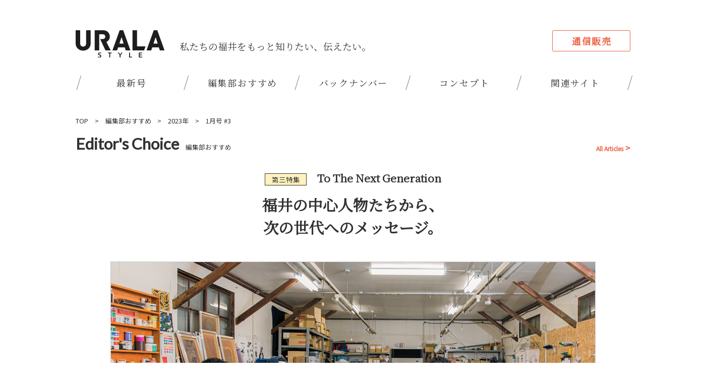

--- FILE ---
content_type: text/html; charset=UTF-8
request_url: https://urala.jp/sp2/editors/detail.php?id=20230103
body_size: 14286
content:
<!DOCTYPE html>
<html lang="ja">
<head>
<meta charset="utf-8" />
<meta http-equiv="X-UA-Compatible" content="IE=edge" />
<meta name="format-detection" content="telephone=no" />
<meta name="viewport" content="width=device-width, initial-scale=1" />
<title>月刊ウララ 2023年1月号 の編集部おすすめ「To The Next Generation」　｜　福井県のエリア情報誌「月刊URALA STYLE」</title>
<meta name="description" content="福井のエリア情報誌「月刊ウララ」の編集部員による、月刊ウララ 2023年1月号のおすすめ「福井の中心人物たちから、次の世代へのメッセージ。」をお伝えします。" />
<meta name="keywords" content="ウララ,URALA,うらら,月刊,福井県,地域情報,福井市,あわら市,坂井市,鯖江市,越前市,勝山市,大野市,敦賀市,小浜市,永平寺町,池田町,越前町,南越前町,美浜町,若狭町.おおい町,高浜町" />
<meta name="author" content="株式会社ウララコミュニケーションズ" />
<meta name="copyright" content="URALA communications Co.,Ltd." />
<script async src="https://www.googletagmanager.com/gtag/js?id=G-5E0VLLCC5C"></script>
<script src="/library_utf/script/gtag.js" type="text/javascript"></script>
<link rel="dns-prefetch" href="//fonts.googleapis.com" />
<link rel="preconnect" href="https://fonts.gstatic.com/" crossorigin />
<link rel="stylesheet" href="/sp2/css/reset.css" />
<link rel="stylesheet" href="/sp2/css/style_pc.css?250414" />
<link rel="stylesheet" href="/sp2/css/style_sp.css?250414" />
<link rel="stylesheet" href="/sp2/css/print.css" />
<script src="/sp2/js/sp_menu.js"></script>
<link rel="canonical" href="https://urala.jp/sp2/editors/detail.php?id=20230103" />
<link rel="icon" href="/sp2/favicon.ico" />
<!-- PWA -->
<link rel="manifest" href="/sp2/lib/manifest.json" />
<script src="/sp2/js/serviceWorkerLoader.js"></script>
<meta name="theme-color" content="#FFF" />
<meta name="apple-mobile-web-app-capable" content="yes" />
<meta name="apple-mobile-web-app-status-bar-style" content="black" />
<meta name="apple-mobile-web-app-title" content="月刊URALA" />
<link rel="apple-touch-icon" href="/sp2/image/icon-48.png" sizes="48x48" />
<link rel="apple-touch-icon" href="/sp2/image/icon-96.png" sizes="96x96" />
<link rel="apple-touch-icon" href="/sp2/image/icon-192.png" sizes="192x192" />
<!-- SNS -->
<meta property="og:site_name" content="月刊ウララ スタイル　-　福井県のエリア情報誌「月刊URALA STYLE」" />
<meta property="og:url" content="https://urala.jp/sp2/editors/detail.php?id=20230103" />
<meta property="og:type" content="article" />
<meta property="og:title" content="月刊ウララ 2023年1月号 の編集部おすすめ「To The Next Generation」　｜　福井県のエリア情報誌「月刊URALA STYLE」" />
<meta property="og:description" content="福井のエリア情報誌「月刊ウララ」の編集部員による、月刊ウララ 2023年1月号のおすすめ「福井の中心人物たちから、次の世代へのメッセージ。」をお伝えします。" />
<meta property="og:image" content="https://urala.jp/sp2/editors/image/2023/1/3_1.jpg" />
<meta property="fb:app_id" content="583248205791252" />
<meta name="twitter:card" content="summary_large_image" />
<meta name="twitter:site" content="@urala" />
<meta name="twitter:title" content="月刊ウララ 2023年1月号 の編集部おすすめ「To The Next Generation」　｜　福井県のエリア情報誌「月刊URALA STYLE」" />
<meta name="twitter:description" content="福井のエリア情報誌「月刊ウララ」の編集部員による、月刊ウララ 2023年1月号のおすすめ「福井の中心人物たちから、次の世代へのメッセージ。」をお伝えします。" />
<meta name="twitter:image" content="https://urala.jp/sp2/editors/image/2023/1/3_1.jpg" />
<!-- JS -->
<link rel="stylesheet" href="/sp2/css/swiper.min.css" />
<script src="/sp2/js/swiper.min.js"></script>
<script src="/sp2/js/swiper_editors.js"></script>
</head>
<body>
	<!-- ヘッダー -->
	<div id="header">
		<h1>
			<a href="https://urala.jp"><img src="/sp2/image/common/logo.svg?221001" alt="URALA STYLE - LIFE CREATE MAGAZINE 月刊ウララ スタイル" class="logo"></a><span class="catchcopy">私たちの福井をもっと知りたい、伝えたい。</span>
		</h1>
		<div id="smartphone_menu" onClick="JavaScript:closeMenu();">
			<a href="/sp2/contact/order.php" class="subscription">通信販売</a>
			<ul class="global_menu">
				<li><a href="/sp2/">最新号</a></li><!--
				--><li><a href="/sp2/editors/">編集部おすすめ</a></li><!--
				--><li><a href="/sp2/backnumber/">バックナンバー</a></li><!--
				--><li><a href="/sp2/concept/">コンセプト</a></li><!--
				--><li><a href="/sp2/link/">関連サイト</a></li>
			</ul>
		</div>
		<a href="" id="smartphone_menu_trigger" onClick="JavaScript:openMenu(); return false;"><span></span><span></span><span></span></a>
	</div>
	<!-- コンテンツ -->
	<div id="contents" class="editors">
		<div class="container">
			<div id="navigation"><a href="/sp2/">TOP</a>&gt;<a href="/sp2/editors/">編集部おすすめ</a>&gt;<a href="/sp2/editors/?y=2023">2023年</a>&gt;<a href="/sp2/editors/detail.php?id=20230103">1月号 #3</a></div>
		</div>
		<div class="container">
			<div class="heading">
				<h2>Editor's Choice<span class="jp">編集部おすすめ</span></h2>
				<a href="./?y=2023#n1" class="link_more">All Articles</a><br>
			</div>
			<div class="detail">
				<span class="category">第三特集</span><!--
				--><span class="copy">To The Next Generation</span>
				<strong class="title">福井の中心人物たちから、<br>次の世代へのメッセージ。</strong><br>
				<div class="picture">
					<img src="./image/2023/1/3_1.jpg" alt="編集部おすすめ 月刊ウララ 2023年1月号" loading="lazy">				</div>
				<div class="text">
					「福井は何もない」「福井では何もできない」という人たちがいるけれども、そんな福井で活躍しながら、福井を楽しんでいる人たちがいます。第三特集「To The Next Generation」では “前” の世代が“今”の世代の人たちを取材。そして彼らの言葉や行動は次の世代へと、これからの福井を担っていく人たちへのヒントになります。
				</div>
				<div class="picture">
					<img src="./image/2023/1/3_2.jpg" alt="編集部おすすめ 月刊ウララ 2023年1月号" loading="lazy">				</div>
				<div class="text">
					現在、福井で中心となって活動している人たちは、みんな福井が大好きです。自分たちがこの街でできることを考え、実行し続けています。楽しむ人の魅力が人をつなぎ、人を呼び込んでいきます。10代の人たちにぜひ読んでほしい人物特集です。
				</div>
				<span class="author">（月刊ウララ編集部・宮田）</span>
			</div>
		</div>
		<div class="container">
			<div class="urala_box clearfix">
				<div class="title">この記事をもっと詳しく、<br>URALA STYLE 1月号をチェック！</div>
				<div class="image"><img src="/sp2/data/2023/1/urala_s.jpg" alt="月刊ウララ STYLE 2023年1月号 表紙"></div>
				<div class="spec">
					月刊ウララ STYLE 2023年1月号<br>
					｜発売日｜2022年12月27日<br>
					｜定　価｜680円 (税込)<br>
					<a href="../backnumber/detail.php?y=2023&n=1" class="link_browse">詳細</a><!--
					--><a href="../contact/order.php?y=2023&n=1" class="link_order">購入</a>
				</div>
				<div class="contents">
					<span class="genre">第一特集</span><br>
					<span class="copy">＋韓国カルチャーも</span><br>
					<strong class="title">韓国ごはんが食べたい！</strong><br>
					<span class="genre">第二特集</span><br>
					<span class="copy">2023年を“お洒落のみ”でお祝いしよう。</span><br>
					<strong class="title">クラフトビールで乾杯♪</strong><br>
				</div>
			</div>
		</div>
		<div class="editors_choice"><div class="container">
			<div class="heading">
				<h3>Editor's Choice<span class="jp">編集部おすすめ</span></h3>
				<a href="/sp2/editors/" class="link_more">View More</a>
			</div>
			<div id="editors_list" class="swiper-container">
				<ul class="swiper-wrapper clearfix">
					<li class="swiper-slide">
						<a href="/sp2/editors/detail.php?id=20230104">
							<img src="/sp2/editors/image/2023/1/4_tmb.jpg" alt="水仙の魅力を伝える発想とデザイン。" loading="lazy">
							<div>
								<span class="category">インタビュー</span><span class="date">2022.12.27</span><br>
								<span class="copy">『ノカテ』中川奈保さん・吉鶴かのこさん</span>
								毎年この時期、越前海岸に咲き誇る日本水仙は福井を代表する風物詩…
							</div>
						</a>
					</li>
					<li class="swiper-slide">
						<a href="/sp2/editors/detail.php?id=20230103">
							<img src="/sp2/editors/image/2023/1/3_tmb.jpg" alt="福井の中心人物たちから、次の世代へのメッセージ。" loading="lazy">
							<div>
								<span class="category">第三特集</span><span class="date">2022.12.27</span><br>
								<span class="copy">To The Next Generation</span>
								「福井は何もない」「福井では何もできない」という人たちがいるけ…
							</div>
						</a>
					</li>
					<li class="swiper-slide">
						<a href="/sp2/editors/detail.php?id=20230102">
							<img src="/sp2/editors/image/2023/1/2_tmb.jpg" alt="“進化”する味わいは感動もの！" loading="lazy">
							<div>
								<span class="category">第二特集</span><span class="date">2022.12.27</span><br>
								<span class="copy">クラフトビールで乾杯！</span>
								ここ数年、右肩上がりで注目度が高まっているクラフトビールをフィ…
							</div>
						</a>
					</li>
					<li class="swiper-slide">
						<a href="/sp2/editors/detail.php?id=20230101">
							<img src="/sp2/editors/image/2023/1/1_tmb.jpg" alt="幅広い世代に大人気！福井で見つけた韓国ごはん！" loading="lazy">
							<div>
								<span class="category">第一特集</span><span class="date">2022.12.27</span><br>
								<span class="copy">韓国ごはんが食べたい！</span>
								ドラマ、音楽、コスメ、ファッション、文学と勢いがとまらない韓国…
							</div>
						</a>
					</li>
				</ul>
			</div>
			<div class="swiper-button-prev"></div>
			<div class="swiper-button-next"></div>
		</div></div>
	</div>
	<!-- フッター -->
	<div id="footer">
		<div id="global_link">
			<h4>関連サイト</h4><!--
			--><a href="https://urala.today" target="hibi" class="x2width"><img src="/sp2/image/banner/hibi.png" alt="福井の旬なニュースを毎日配信！『日々URALA』"></a><!--
			--><a href="https://urala.jp/gourmet/" target="gourmet"><img src="/sp2/image/banner/gourmet.jpg" alt="ウララ掲載の飲食店検索『ふくいグルメLIBRARY』"></a><!--
			--><a href="https://urala.jp/kirei/" target="kirei"><img src="/sp2/image/banner/kirei.png" alt="福井のサロンおススメの美容メニューを紹介『ふくい 美ゴコロSTYLE』"></a><!--
			--><a href="https://lalawork.jp" target="lalawork"><img src="/sp2/image/banner/lalawork.png" alt="スキルを活かす、福井の求人総合サービス『LalaWork』"></a><!--
		--></div>
		<div id="global_sitemap">
			<ul><!--
				--><li><h5>月刊URALA STYLE</h5></li><!--
				--><li><a href="/sp2/">最新号紹介</a></li><!--
				--><li><a href="/sp2/backnumber/">バックナンバー</a>　<a href="/sp2/search.php">検索</a></li><!--
				--><li><a href="/sp2/contact/order.php">通信販売</a><!--
				--><li><a href="/sp2/contact/model.php">モデル募集</a></li><!--
				--><li><a href="https://urala-benefit.jp" target="benefit">特典クーポン</a></li><!--
			--></ul>
			<ul><!--
				--><li><h5>関連サイト</h5></li><!--
				--><li><a style="pointer-events:none;">　</a></li><!--
				--><li><a href="https://urala.today" target="hibi">日々URALA</a></li><!--
				--><li><a href="https://urala.jp/gourmet/" target="gourmet">ふくいグルメLIBRARY</a></li><!--
				--><li><a href="https://www.fukuinoie.com" target="house">ふくいの家</a></li><!--
				--><li><a href="https://beauty.urala.jp" target="kirei">美ゴコロなび</a></li><!--
				--><li><a href="https://lalawork.jp" target="lalawork">福井の求人 LalaWork</a></li><!--
				--><li><a href="https://lalawork.jp/column/fun2025/" target="fun">就活応援 fun!</a></li><!--
				--><li><a href="https://urala.jp/gourmet/special/2507/" target="ekimae">福井駅周辺グルメガイド</a></li><!--
				--><li><a style="pointer-events:none;">　</a></li><!--
			--></ul>
			<ul><!--
				--><li><h5>INFORMATION</h5></li><!--
				--><li><a href="/sp2/info/company.php">発行会社</a></li><!--
				--><li><a href="/sp2/info/terms.php">利用規約</a></li><!--
				--><li><a href="https://urala-design.jp/privacy/" target="urala-design">プライバシーポリシー</a></li><!--
				--><li><a href="/sp2/contact/">お問い合わせ</a></li><!--
				--><li><a href="/sp2/contact/mediasheet.pdf" target="pdf">媒体資料 [PDF]</a></li><!--
			--></ul>
		</div>
		<div id="global_sns">
			<a href="https://twitter.com/URALA" target="twitter"><img src="/sp2/image/common/link_twitter.png" alt="月刊ウララ Twitter"></a><!--
			--><a href="https://www.instagram.com/urala_fukui/" target="instagram"><img src="/sp2/image/common/link_instagram.png" alt="月刊URALA／日々URALA Instagram"></a><!--
			--><a href="https://www.facebook.com/urala.fukui" target="facebook"><img src="/sp2/image/common/link_facebook.png" alt="(株)ウララコミュニケーションズ Facebookページ"></a>
		</div>
		<div id="global_copyright">
			Copyright © 2026 <a href="https://www.urala.co.jp" target="uralacom">URALA communications Co.,Ltd.</a> All rights reserved.<br>
		</div>
	</div>

<script src="/library_utf/script/ga.js"></script>
<script src="/library_utf/script/enrich.js"></script>
</body>
</html>


--- FILE ---
content_type: text/css
request_url: https://urala.jp/sp2/css/style_pc.css?250414
body_size: 43739
content:
@charset "utf-8";
@import url('https://fonts.googleapis.com/css?family=Lato|Noto+Sans+JP|Noto+Serif+JP&display=swap');

/* PC �T�C�g��b ==================================================================================================== */

html{ 
	font-size: 1px;	/* for using REM units */
}
body {
	min-width: 1400px;
	font-family: "Noto Sans JP", sans-serif;
	font-size: 15rem;
	color: #323232;
}
#header {
	width: 1100px;
	padding: 60px 150px 0 150px;
	margin: 0 auto;
	background: #FFF;
	position: relative;
}
#contents {
	width: 100%;
	padding: 0;
	margin: 0 auto;
	background: #FFF;
	position: relative;
}
#footer {
	width: 1100px;
	padding: 50px 150px;
	margin: 0 auto;
	background: #FFF;
	position: relative;
}
.container {
	width: 1100px;
	padding: 0 150px;
	margin: 0 auto;
	position: relative;
}


/* ���ʂ����炢 */

a {
	text-decoration: none;
}
a:hover,
a:active {
	transition: 0.33s;
	opacity: 0.66;
}

b {
	font-weight: bold;
}

div#navigation {
	font-size: 0.85em;
	line-height: 1.5em;
	margin-bottom: 0.6em;
}
div#navigation a {
	color: #323232;
	margin: 0 1em;
}
div#navigation a:first-child {
	margin-left: 0;
}
div#navigation a:hover {
	text-decoration: underline;
}

div#error {
	width: 100%;
	text-align: center;
	padding: 2.5em 0 5.5em 0;
}

div.heading {
	display: block;
	width: 100%;
	margin: 1.4em 0 1.8em 0;
	position: relative;
	clear: both;
}
h2,
h3 {
	font-family: 'Lato', sans-serif;
	font-size: 2.1em;
	font-weight: bold;
	display: inline-block;
}
h2 span.jp,
h3 span.jp {
	font-family: "Noto Sans JP", sans-serif;
	font-size: 0.4em;
	margin-left: 1em;
}
h3 {
	font-size: 2em;
}
a.link_more {
	color: #EB6143;
	font-size: 0.8em;
	font-weight: bold;
	position: absolute;
	right:0;
	bottom:0;
	padding-right: 1.2em;
}
a.link_more::after {
	content: '>';
	font-size: 1.4em;
	line-height: 0.5em;
	position: absolute;
	right: 0;
}
a.telephone {
	pointer-events: none;
}
br.no-pc {
	display: none;
}
br.no-sp {
	display: inline;
}


/* �J���[ */
.orange { color: #EB6143; }
.lightglay { color: #C8C8C8; }
.glay { color: #646464; }
.black { color: #323232; }
.jet { color: #000000; }
/* �t�H���g */
.small { font-size: 0.8em; }
.big { font-size: 1.25em; }
.serif { font-family: 'Noto Serif JP', serif; }
.sans-serif { font-family: "Noto Sans JP", sans-serif; }
.alphabet { font-family: 'Lato', sans-serif; }



/* ���ʃw�b�_�[�E�t�b�^�[ ==================================================================================================== */


/* �w�b�_�[ */

#header {
	font-family: 'Noto Serif JP', serif;
}
#header h1 {
	font-size: 1.25em;
	width: 80%;
	float: left;
}
#header h1 a:hover {
	opacity: 1.0;
}
#header h1 img.logo {
	width: 176px;
	height: auto;
	vertical-align: baseline;
}
#header h1 span.catchcopy {
	position: relative;
	left: 30px;
	bottom: 14px;
}

#header a.subscription {
	color: #EB6143;
	background: #FFF;
	font-size: 1.2em;
	font-weight: bold;
	letter-spacing: 0.1em;
	text-indent: 0.1em;
	padding: 0.6em 2em;
	border: solid 1px #EB6143;
	border-radius: 3px;
	float: right;
}

#header ul.global_menu {
	clear: both;
	padding: 34px 0 50px 0;
	text-align:center;
}
#header ul.global_menu li {
	display: inline-block;
	width: 18%;
	margin: 0 1%;
	position: relative;
}
#header ul.global_menu li::after,
#header ul.global_menu li:first-child::before {
	content: '/';
	font-size: 2em;
	position: absolute;
	top: -0.1em;
	opacity: 0.5;
}
#header ul.global_menu li::after {
	right: -16px;
}
#header ul.global_menu li:first-child::before {
	left: -10px;
}
#header ul.global_menu li a {
	display: inline-block;
	font-size: 1.2em;
	line-height: 30px;
	letter-spacing: 0.1em;
	text-indent: 0.1em;
	color: #323232;
	width: 100%;
	text-align: center;
	white-space: nowrap;
	overflow: hidden;
	/* background: rgba(0,0,0,0.2); */
}

#header #smartphone_menu_trigger {
	display: none;
}


/* �t�b�^�[ */

#footer div#global_link {
	border-top: solid 1px #C8C8C8;
	border-bottom: solid 1px #C8C8C8;
	text-align: center;
	padding: 48px 0;
	margin-top: 10px;
	position: relative;
}
#footer div#global_link h4 {
	display: inline-block;
	font-size: 1.2em;
	background: #FFF;
	padding-right: 1.6em;
	position: absolute;
	top: -10px;
	left: 0;
}
#footer div#global_link a {
	display: inline-block;
	border: solid 1px #C8C8C8;
	margin: 10px 20px;
	margin-left: 0;
}
#footer div#global_link a:nth-child(3n+1),
#footer div#global_link a:last-child {
	margin-right: 0;
}

#footer div#global_sitemap {
	margin: 50px 0;
	float: left;
	width: 90%;
}
#footer div#global_sitemap ul {
	display: inline-block;
	width: 208px;
	margin-left: 18px;
}
#footer div#global_sitemap ul:nth-child(2) {
	width: 416px;
}
#footer div#global_sitemap ul li {
	display: inline-block;
	width: 208px;
}
#footer div#global_sitemap ul li h5 {
	font-family: 'Lato', sans-serif;
	font-weight: bold;
	font-size: 0.9em;
	line-height: 1.8em;
	position: relative;
}
#footer div#global_sitemap ul li h5::before {
	content: '>';
	color: #EB6143;
	font-size: 1.8em;
	position: absolute;
	left: -0.8em;
}
#footer div#global_sitemap ul li a {
	/* display: block; */
	color: #323232;
	font-size: 0.8em;
	line-height: 2.1em;
}
#footer div#global_sitemap ul li a:hover {
	text-decoration: underline;
}

#footer div#global_sns {
	margin: 50px 0;
	text-align: right;
	float: right;
	width: 10%;
}
#footer div#global_sns a {
	display: inline-block;
	margin: 4px 6px;
}
#footer div#global_sns a img {
	height: 20px;
	width: auto;
}

#footer div#global_copyright {
	clear: both;
	margin: 1em 0;
	text-align: right;
	font-size: 0.7em;
}
#footer div#global_copyright a {
	color: #323232;
}
#footer div#global_copyright a:hover {
	text-decoration: underline;
}



/* �g�b�v�y�[�W�A�o�b�N�i���o�[ �ڍ׃y�[�W==================================================================================================== */


/* ���C���C���[�W */

div.top img.main {
	width: 1100px;
	height: 450px;
}


/* Latest Issue �ŐV�� */
/* ���o�b�N�i���o�[�ڍ׃y�[�W�ɂ��e���idiv.top,div_backnumber�͂��Ȃ��j */

div.urala_spec,
div.urala_extra{
	float: left;
	width :330px;
	margin-left: 70px;
	margin-right: 70px;
	padding-bottom: 50px;
	position: relative;
}
div.urala_detail,
div.urala_contents {
	float: right;
	width: 580px;
	margin-right: 50px;
	padding-bottom: 50px;
	position: relative;
}
div.urala_contents {
	clear: both;
}
/* flex */
div.urala_flex {
	display: flex;
	flex-direction: row-reverse;
	clear: both;
}

div.urala_spec {
	font-size: 0.9em;
	line-height: 1.9em;
}
div.urala_spec img {
	width: 330px;
	height: 440px;
	margin-bottom: 1.5em;
}

div.urala_detail {
	font-size: 0.9em;
	line-height: 1.8em;
	text-align: justify;
	text-justify: inter-ideograph;
}
div.urala_detail span.genre {
	display: inline-block;
	font-size: 1.1em;
	padding: 0.25em 0.6em;
	background: #FFF2BE;
	border: solid 1px #323232;
	margin-bottom: 1em;
}
div.urala_detail span.copy {
	font-family: 'Noto Serif JP', serif;
	font-weight: bold;
	font-size: 1.6em;
	line-height: 1.5em;
}
div.urala_detail strong.title {
	font-family: 'Noto Serif JP', serif;
	font-weight: bold;
	font-size: 2.6em;
	line-height: 1.5em;
	display: inline-block;
	margin-bottom: 0.7em;
}
div.urala_detail a.link_browse,
div.urala_detail a.link_order {
	display: block;
	width: 70%;
	line-height: 50px;
	border: solid 2px #EB6143;
	text-align: center;
	font-weight: bold;
	font-size: 1.4em;
	margin: 14px auto 0 auto;
	position: relative;
}
div.urala_detail a.link_browse {
	background: #FFF;
	color: #EB6143;
	letter-spacing: 0.1em;
	text-indent: 0.1em;
	margin-top: 3em;
}
div.urala_detail a.link_order {
	background: #EB6143;
	color: #FFF;
	letter-spacing: 1.2em;
	text-indent: 1.2em;
}
div.urala_detail a.link_browse::before,
div.urala_detail a.link_order::before {
	content: ">";
	font-size: 10px;
	line-height: 10px;
	color: #000;
	display: block;
	width: 10px;
	height: 10px;
	border-radius: 100%;
	background: #000;
	position: absolute;
	right: 18px;
	top: 20px;
	text-indent: 2px;
	letter-spacing: 0;
}
div.urala_detail a.link_browse::before {
	color: #FFF;
	background: #EB6143;
}
div.urala_detail a.link_order::before {
	color: #EB6143;
	background: #FFF;
}

div.urala_contents {
	border-top: solid 1px #C8C8C8;
}
div.urala_contents h5 {
	font-family: 'Lato', sans-serif;
	font-size: 1.1em;
	font-weight: bold;
	background: #FFF;
	position: absolute;
	top: -10px;
	padding-right: 2em;
}
div.urala_contents h5 span.jp {
	font-family: "Noto Sans JP", sans-serif;
	font-size: 0.7em;
	margin-left: 0.7em;
}
div.urala_contents input.acd-check,
div.urala_contents label.acd-label {
	display: none;
}
div.urala_contents dl {
	margin-top: 2em;
}
div.urala_contents dt {
	font-family: "Noto Sans JP", sans-serif;
	font-size: 0.8em;
	line-height: 2.4em;
	float: left;
	width: 44px;
	clear: both;
}
div.urala_contents dd {
	font-family: 'Noto Serif JP', serif;
	font-weight: bold;
	line-height: 1.5em;
	margin-left: 44px;
	margin-bottom: 0.55em;
}
div.urala_contents dd span.l {
	font-weight: bold;
	font-size: 1.3em;
	line-height: 1.5em;
}
div.urala_contents dd span.ll {
	font-weight: bold;
	font-size: 1.8em;
	line-height: 1.45em;
}
div.urala_contents dd span.lll {
	font-weight: bold;
	font-size: 2.3em;
	line-height: 1.4em;
}
div.urala_contents dd span.llll {
	font-weight: bold;
	font-size: 2.8em;
	line-height: 1.35em;
}
div.urala_contents dd span.n {
	font-weight: normal;
	line-height: inherit;
}
div.urala_contents dd strong {
	font-weight: inherit;
	line-height: inherit;
	display: inline-block;
	margin: 0.2em 0;
}

div.urala_extra {
	min-height: 700px;
}
div.urala_extra a {
	display: inline-block;
	margin-bottom: 2.6em;
}
div.urala_extra div.next_issue {
	width: 88%;
	padding: 6%;
	padding-top: 2%;
	border: solid 1px #C8C8C8;
	position: absolute;
	bottom: 0;
	left: 0;
	font-size: 0.8em;
	line-height: 1.5em;
	bottom: 60px;		/* flex */
}
div.urala_extra div.next_issue h5 {
	font-family: 'Lato', sans-serif;
	font-size: 1.4em;
	font-weight: bold;
	background: #FFF;
	position: absolute;
	top: -10px;
	padding-right: 0.8em;
	padding-bottom: 0.6em;
	padding-left: 2%;
	margin-left: -8%;
}
div.urala_extra div.next_issue h5 span.jp {
	font-family: "Noto Sans JP", sans-serif;
	font-size: 0.7em;
	margin-left: 0.7em;
}
div.urala_extra div.next_issue span.genre {
	display: inline-block;
	min-width: 54px;
	padding: 4px 6px;
	font-size: 1em;
	color: #FFF;
	background: #323232;
	text-align: center;
	margin-top: 1.4em;
	margin-bottom: 0.6em;
}
div.urala_extra div.next_issue span.copy {
	font-size: 16px;
	font-weight: bold;
	line-height: 1.5em;
}
div.urala_extra div.next_issue span.title {
	font-size: 26px;
	font-weight: bold;
	line-height: 1.3em;
}
div.urala_extra div.next_issue span.note {
	font-size: 0.8em;
}
/* ���C���摜 �T�u�\�� */
div.urala_extra div.sub_image {
	width: 264px;
	position: absolute;
	bottom: 0;
	left: 0;
	text-align: right;
	bottom: 60px;		/* flex */
}
div.urala_extra div.sub_image a {
	width: 80%;
	margin-bottom: 1em;
	position: relative;
}
div.urala_extra div.sub_image a:last-child {
	margin-bottom: 0;
}
div.urala_extra div.sub_image a img {
	width: 100%;
	opacity: 0.9;
	/* order-radius: 0.5em 0 0 0.5em; */
}
div.urala_extra div.sub_image a:before,
div.urala_extra div.sub_image a:after {
	content: "";
	display: block;
	height: 0;
	position: absolute;
	left: 0;
	top: 0;
	border-bottom: solid 1em #FFFCF3;
	border-left: solid 1em transparent;
	box-shadow: 0.1em 0.1em 0.1em rgba(0,0,0,0.1);
	z-index: 1;
}
div.urala_extra div.sub_image a:before {
	top: -1px;
	left: -1px;
	border-bottom: solid 1.1em #C8C8C8;
	border-left: solid 1.1em #FFF;
	box-shadow: none;
}


/* Editor's Choice �ҏW���������� */
/* ���o�b�N�i���o�[�y�[�W�i�ڍׁE�����ǂ݁E�J�o�[�X�g�[���[�j�ɂ��e�� */

div.editors_choice {
	background: #FFFCF3;
	padding: 60px 0;
	padding-top: 40px;
}
div#editors_list ul {
	width: 1100px;
	margin-top: 10px;
	/* overflow: hidden; *//* for Swiper */
	clear: both;
}
div#editors_list ul li {
	float: left;
	width: 262px;
	margin-right: 17px;
	text-align: justify;
	text-justify: inter-ideograph;
}
div#editors_list ul li:nth-child(4n) {
	/* margin-right: 0; *//* for Swiper */
}
div#editors_list ul li a {
	display: block;
	background: #FFF;
	border: solid 1px #C8C8C8;
	position: relative;
}
div#editors_list ul li img {
	width: 260px;
	height: 180px;
}
div#editors_list ul li div {
	padding: 1em;
	font-size: 0.9em;
	color: #323232;
	line-height: 1.5em;
	display: -webkit-box;
	-webkit-line-clamp: 3.0;
	-webkit-box-orient: vertical;
	overflow: hidden;
}
div#editors_list ul li span.category {
	display: inline-block;
	width: 66px;
	padding: 0.4em 0;
	font-size: 0.8em;
	text-align: center;
	white-space: nowrap;
	overflow: hidden;
	background: #C8C8C8;
	margin-bottom: 0.5em;
	vertical-align: top;
}
div#editors_list ul li span.date {
	font-size: 0.8em;
	margin-left: 1em;
}
div#editors_list ul li span.copy {
	position: absolute;
	top: 140px;
	left: 0;
	width: 100%;
	text-align: center;
	line-height: 1.5em;
	font-weight: bold;
	font-size: 1.2em;
	text-shadow: 0 0 0.2em #FFF, 0 0 1em #FFF;
	color: #000;
	opacity: 0;
}
div#editors_list ul li:hover span.copy {
	top: 80px;
	opacity: 1;
	transition: 0.3s;
}


/* ���m�点 */

div.top div.news {
	float: left;
	width: 610px;
	/* max-height: 410px; overflow: auto; */
	margin: 60px 0;
	border-top: solid 1px #C8C8C8;
	border-bottom: solid 1px #C8C8C8;
	padding: 40px 0 40px 50px;
	position: relative;
}
div.top div.news h4 {
	display: inline-block;
	font-size: 1.2em;
	background: #FFF;
	padding-right: 1.6em;
	position: absolute;
	top: -10px;
	left: 0;
	z-index: 10;
}
div.top div.news a.link_more {
	top: -0.5em;
	background: #FFF;
	padding-left: 1em;
	height: 1em;
}
div.top div.news a.link_more:hover {
	opacity: 1;
}
div.top div.news ul {
	max-height: 25em;
	/* max-height: 35em; */
	overflow: auto;
}
div.top div.news ul li {
	border-bottom: dashed 1px #C8C8C8;
	padding-left: 3em;
	padding-bottom: 16px;
	margin-bottom: 16px;
	font-size: 0.8em;
	line-height: 1.5em;
	text-align: justify;
	text-justify: inter-ideograph;
	position: relative;
}
div.top div.news ul li:last-child {
	border-bottom: none;
	padding-bottom: 0;
	margin-bottom: 0;
}
div.top div.news ul li::before {
	content: "";
	display: block;
	width: 10px;
	height: 10px;
	border-radius: 100%;
	background: #323232;
	position: absolute;
	top: 0.7em;
	left: 0.2em;
}
div.top div.news ul li strong.title {
	font-weight: bold;
	font-size: 1.5em;
	line-height: 1.5em;
	margin-bottom: 0.2em;
	display: inline-block;
}
div.top div.news ul li span.date {
	font-size: 0.9em;
	display: inline-block;
	margin-left: 1em;
	margin-bottom: 1.5em;
}

div.top div.sns {
	float: right;
	width: 400px;
	margin: 60px 0;
	text-align: right;
}
div.top div.sns div.twitter {
	border: solid 1px #DDD;
	border-radius: 6px;
	box-sizing: border-box;
	padding: 3px;
	padding-top: 1px;
}
div.top div.sns > a {
	display: inline-block;
	margin-top: 1.2em;
	margin-left: 0.8em;
	color: #323232;
	border: solid 1px #DDD;
	border-radius: 6px;
	box-sizing: border-box;
	font-size: 0.8em;
	padding: 0.4em 0;
	text-align: center;
	width: 48%;
	margin-right: 4%;
	margin-left: 0;
	color: #3B579D;	/* Facebook (old) */
	color: #1877F2;	/* Facebook */
	transition: 0;
}
div.top div.sns > a:last-child {
	margin-right: 0;
	color: #CF2E92;	/* Instagram */
}
div.top div.sns > a img {
	height: 20px;
	width: auto;
	margin-right:0.5em;
}
div.top div.sns > a:hover {
	background: rgba(24,119,242,0.1);
	opacity: 1;
}
div.top div.sns > a:last-child:hover {
	background: rgba(207,46,146,0.1);
	opacity: 1;
}



/* Back Number �ߋ��̍� */

div.top div.back_number {
	background: #F5F5F5;
	padding: 60px 0;
	padding-top: 40px;
}
div.top div.back_number ul {
	width: 100%;
	margin-top: 20px;
	overflow: hidden;
	clear: both;
}
div.top div.back_number ul li {
	float: left;
	width: 188px;
	margin-right: 40px;
}
div.top div.back_number ul li:last-child {
	margin-right: 0;
}
div.top div.back_number ul li a {
	display: block;
}
div.top div.back_number ul li a div {
	color: #323232;
	font-size: 0.9em;
	line-height: 1.8em;
}
div.top div.back_number ul li img {
	width: 188px;
	heigh: 251px;
}
div.top div.back_number ul li span.title {
	font-size: 1.25em;
	font-weight: bold;
	line-height: 1.6em;
	display: inline-block;
	margin: 2em 0 0.8em 0;
	position: relative;
}
div.top div.back_number ul li span.title::before {
	content: ">";
	display: block;
	width: 12px;
	height: 12px;
	border-radius: 100%;
	background: #EB6143;
	color: #FFF;
	font-size: 11px;
	line-height: 12px;
	text-align: center;
	text-indent: 2px;
	position: absolute;
	top: -2em;
	left: 88px;
}
div.top div.back_number ul li span.info {
	font-size: 0.9em;
	line-height: 1.8em;
	display: inline-block;
	margin-top: 1em;
}


/* PC�Ń��C�A�E�g�`�F�b�N �������� */
/*
body {
	background: url('../image/sample/top.png') top center no-repeat;
}
#header, #contents, #footer {
	opacity: 0.6;
}
#contents {
	height:3764px; background:#888;
}
*/
/* border:solid 1px #000; box-sizing:border-box; */
/* PC�Ń��C�A�E�g�`�F�b�N �����܂� */



/* �o�b�N�i���o�[ �ꗗ�y�[�W ==================================================================================================== */

div.backnumber div.index,
div.editors div.index,
div.news div.index {
/*
	padding: 60px 0;
	padding-top: 40px;
*/
}
div.backnumber div.index div.year,
div.editors div.index div.year,
div.news div.index div.year {
	margin-bottom: 2.5em;
	position: relative;
}
div.backnumber div.index div.year span,
div.editors div.index div.year span,
div.news div.index div.year span {
	color: #323232;
	font-family: 'Lato', sans-serif;
	font-size: 2.5em;
	font-weight: bold;
	display: inline-block;
	padding-right: 0.8em;
	background: #FFF;
	position: relative;
	z-index: 2;
}
div.backnumber div.index div.year::before,
div.editors div.index div.year::before,
div.news div.index div.year::before {
	content: "";
	display: block;
	width:100%;
	border-bottom: solid 1px #C6C6C6;
	position: absolute;
	bottom: 1px;
	left: 0;
	z-index: 1;
}
div.backnumber div.index ul {
	width: 100%;
	display: flex;
	flex-wrap: wrap;
}
div.backnumber div.index ul li {
	vertical-align: top;
	width: 188px;
	margin-right: 40px;
	margin-bottom: 4em;
}
div.backnumber div.index ul li:nth-child(5n) {
	margin-right: 0;
}
div.backnumber div.index ul li a {
	display: block;
}
div.backnumber div.index ul li a div {
	color: #323232;
	font-size: 0.9em;
	line-height: 1.8em;
}
div.backnumber div.index ul li img {
	width: 188px;
	height: 251px;
	margin-top: -1em;	/* li��a�̊Ԃ̌����s���̏�]�������� */
}
div.backnumber div.index ul li strong.title {
	font-family: 'Noto Serif JP', serif;
	font-size: 1.25em;
	font-weight: bold;
	line-height: 1.6em;
	display: inline-block;
	margin: 2em 0 0.8em 0;
	position: relative;
}
div.backnumber div.index ul li span.title::before {
	content: ">";
	display: block;
	width: 12px;
	height: 12px;
	border-radius: 100%;
	background: #EB6143;
	color: #FFF;
	font-size: 11px;
	line-height: 12px;
	text-align: center;
	text-indent: 2px;
	position: absolute;
	top: -2em;
	left: 88px;
}
div.backnumber div.index ul li span.info {
	font-size: 0.9em;
	line-height: 1.8em;
	display: inline-block;
	margin-top: 1em;
}
div.backnumber div.index ul li.blank {
	padding-bottom: 251px;
}
div.backnumber div.index ul li.next {
	/* margin-right: 40px; */ 	/* 5�Ԗڎ��J���邽�� */
}
div.backnumber div.index ul li.next a,
div.backnumber div.index ul li.search a,
div.backnumber div.index ul li.prev a {
	display: block;
	color: #323232;
	font-family: 'Lato', sans-serif;
	font-size: 1.8em;
	font-weight: bold;
	text-align: center;
	width: 188px;
	line-height: 188px;
	padding-bottom: 63px;
	margin-bottom: 8em;
	margin-bottom: 1em;
	background-image: linear-gradient( -45deg, #FFF 24%, #C8C8C8 24%, #C8C8C8 26%, #FFF 26%, #FFF 74%, #C8C8C8 74%, #C8C8C8 76%, #FFF 76% );
	background-size: 10px 10px;
	position: relative;
}
div.backnumber div.index ul li.search a {
	font-size: 2.4em;
	line-height: 235px;
	padding-bottom: 16px;
}
div.backnumber div.index ul li.search {
}
div.backnumber div.index ul li.next a::before,
div.backnumber div.index ul li.prev a::before {
	content: "";
	display: block;
	width: 40%;
	border-bottom: solid 1px #646464;
	position: absolute;
	top: 60%;
	left: 30%;
}
div.backnumber div.index ul li.next a::after,
div.backnumber div.index ul li.prev a::after {
	content: "";
	display: block;
	width: 15%;
	border-bottom: solid 1px #646464;
	position: absolute;
	top: 56%;
}
div.backnumber div.index ul li.next a::after {
	-webkit-transform: rotate(-45deg);
	transform: rotate(-45deg);
	left: 28%;
}
div.backnumber div.index ul li.prev a::after {
	-webkit-transform: rotate(45deg);
	transform: rotate(45deg);
	left: 58%;
}



/* �o�b�N�i���o�[ �����ǂ݃y�[�W ==================================================================================================== */

div.backnumber div.browse {
	padding: 0;
}
div.backnumber div.browse div.picture_h,
div.backnumber div.browse div.picture_v {
	width: 962px;
	margin: 0 auto;
	text-align: center;
	margin-bottom: 2.5em;
}
div.backnumber div.browse div.picture_h a,
div.backnumber div.browse div.picture_v a {
	pointer-events: none;
}
div.backnumber div.browse div.picture_h img {
	width: 100%;
	height: auto;
	max-width: 960px;
	border: solid 1px #C8C8C8;
	/* box-sizing: border-box; *//* ,max962px */
}
div.backnumber div.browse div.picture_v img {
	width: auto;
	height: 100%;
	max-height: 960px;
	border: solid 1px #C8C8C8;
	/* box-sizing: border-box; *//* max962px */
}
div.backnumber div.browse div.text {
	width: 720px;
	margin: 0 auto;
	line-height: 2em;
	margin-top: 3.5em;
	margin-bottom: 5.5em;
	text-align: justify;
	text-justify: inter-ideograph;
}
div.backnumber div.browse div.text strong {
	display: block;
	font-family: 'Noto Serif JP', serif;
	font-weight: bold;
	font-size: 1.5em;
	line-height: 1.5em;
	margin-bottom: 1em;
}

/* �����E�����i���j */
/* �������ǂ݁E�J�o�[�X�g�[���[�E�G�f�B�^�[�Y�y�[�W�ɂ��e�� */
div.urala_box {
	line-height: 1.5em;
	border: solid 1px #C8C8C8;
	padding: 2.5em;
	margin-bottom: 4.5em;
}
div.urala_box div.title {
	float: right;
	width: 75%;
	font-size: 1.4em;
	font-weight: bold;
	line-height: 1.5em;
	margin-bottom: 1em;
	clear: right;
}
div.urala_box div.title br {
	display: none;
}
div.urala_box div.image {
	float: left;
	width: 25%;
}
div.urala_box div.spec {
	float: left;
	width: 30%;
	font-size: 0.9em;
	line-height: 1.9em;
}
div.urala_box div.spec a.link_browse,
div.urala_box div.spec a.link_order {
	display: block;
	width: 80%;
	line-height: 32px;
	border: solid 2px #EB6143;
	text-align: center;
	font-weight: bold;
	font-size: 1em;
	margin: 0.8em auto 0 0;
	letter-spacing: 1.2em;
	text-indent: 1.2em;
	position: relative;
}
div.urala_box div.spec a.link_browse {
	background: #FFF;
	color: #EB6143;
	margin-top: 1.5em;
}
div.urala_box div.spec a.link_order {
	background: #EB6143;
	color: #FFF;
}
div.urala_box div.spec a.link_browse::before,
div.urala_box div.spec a.link_order::before {
	content: ">";
	font-size: 10px;
	line-height: 10px;
	color: #000;
	display: block;
	width: 10px;
	height: 10px;
	border-radius: 100%;
	background: #000;
	position: absolute;
	right: 18px;
	top: 11px;
	text-indent: 2px;
	letter-spacing: 0;
}
div.urala_box div.spec a.link_browse::before {
	color: #FFF;
	background: #EB6143;
}
div.urala_box div.spec a.link_order::before {
	color: #EB6143;
	background: #FFF;
}
div.urala_box div.contents {
	float: left;
	width: 45%;
	line-height: 1.5em;
	font-family: 'Noto Serif JP', serif;
}
div.urala_box div.contents span.genre {
	display: inline-block;
	min-width: 54px;
	padding: 4px 6px;
	font-family: "Noto Sans JP", sans-serif;
	font-size: 0.8em;
	background: #FFF2BE;
	border: solid 1px #323232;
	text-align: center;
	margin-top: 1.4em;
	margin-bottom: 0.6em;
}
div.urala_box div.contents span.genre:first-child {
	margin-top: 0;
}
div.urala_box div.contents span.copy {
	font-size: 1em;
	font-weight: bold;
	line-height: 1.5em;
}
div.urala_box div.contents strong.title {
	font-size: 1.7em;
	font-weight: bold;
	line-height: 1.3em;
}



/* �o�b�N�i���o�[ �\�����f���ʐ^�W�y�[�W ==================================================================================================== */
/*
div.backnumber div.cover {
	padding-bottom: 5.5em;
	text-align: center;
}
div.backnumber div.cover strong.title {
	display: inline-block;
	font-family: 'Noto Serif JP', serif;
	font-size: 2em;
	font-weight: bold;
	line-height: 1.5em;
}
div.backnumber div.cover span.spot {
	display: block;
	font-family: 'Noto Serif JP', serif;
	font-size: 1.4em;
	font-weight: bold;
	line-height: 1.5em;
	padding: 0.5em 0 1em 0;
}
div.backnumber div.cover div.comment {
	width: 720px;
	margin: 0 auto;
	line-height: 2em;
	margin-bottom: 1.5em;
	text-align: justify;
	text-justify: inter-ideograph;
}
div.backnumber div.cover div.information {
	width: 720px;
	margin: 0 auto;
	line-height: 2em;
	margin-bottom: 4em;
	text-align: justify;
	text-justify: inter-ideograph;
}
div.backnumber div.cover div.picture {
	text-align: center;
}
div.backnumber div.cover div.picture img {
	width: auto;
	height: auto;
	max-width: 720px;
	max-width: 960px;
	max-height: 720px;
	max-height: 960px;
	border: solid 1px #C8C8C8;
		box-sizing: border-box; max962px
	margin-bottom: 3.5em;
}
div.backnumber div.cover div.picture img:last-of-type {
	margin-bottom: 0;
}
*/
div.backnumber div#cover_girl {
	width: 720px;
	margin: 0 auto;
	padding-bottom: 5.5em;
}
div.backnumber div#cover_girl div.picture img {
	width: 100%;
	height: auto;
	margin-bottom: 4em;
}
div.backnumber div#cover_girl div.picture span.comment {
	line-height: 2em;
	text-align: justify;
	text-justify: inter-ideograph;
	display: inline-block;
	margin-bottom: 2em;
}
div.backnumber div#cover_girl div.picture div.spec {
	display: block;
	font-size: 0.8em;
	line-height: 2em;
	padding-bottom: 6em;
}
div.backnumber div#cover_girl div.information {
	display: block;
	font-size: 0.8em;
	line-height: 2em;
	padding: 1.2em 0 6em 0;
	border-top: solid 1px #C8C8C8;
}
div.backnumber div#cover_girl div.information a {
	color: #323232;
}
div.backnumber div#cover_girl div.information a:hover {
	text-decoration: underline;
}
div.backnumber div#cover_girl div.wanted {
	border-top: solid 1px #C8C8C8;
	border-bottom: solid 1px #C8C8C8;
	text-align: center;
	line-height: 1.5em;
	padding: 0.8em 0;
}
div.backnumber div#cover_girl div.wanted strong {
	display: inline-block;
	font-family: 'Noto Serif JP', serif;
	font-size: 2em;
	line-height: 1.5em;
	margin: 0.4em auto;
}
div.backnumber div#cover_girl div.wanted strong br {
	display: none;
}
div.backnumber div#cover_girl div.wanted a.link_wanted {
	display: inline-block;
	color: #323232;
	font-size: 0.9em;
	letter-spacing: 0.1em;
	line-height: 32px;
	font-weight: bold;
	text-align: center;
	width: 36%;
	border: solid 1px #C8C8C8;
	margin: 1.2em auto 1.5em auto;
	background: #EEE;
	position: relative;
}
div.backnumber div#cover_girl div.wanted a.link_wanted::before {
	content: ">";
	font-size: 10px;
	line-height: 10px;
	color: #FFF;
	display: block;
	width: 10px;
	height: 10px;
	border-radius: 100%;
	background: #323232;
	position: absolute;
	right: 18px;
	top: 11px;
	text-indent: 2px;
	letter-spacing: 0;
}



/* �ҏW���������� �ꗗ�y�[�W==================================================================================================== */

div.editors div.index ul {
	width: 100%;
	overflow: hidden;
	clear: both;
}
div.editors div.index ul li {
	float: left;
	width: 262px;
	margin-right: 17px;
	margin-bottom: 37px;
	text-align: justify;
	text-justify: inter-ideograph;
}
div.editors div.index ul li:nth-child(4n) {
	margin-right: 0;
}
div.editors div.index ul li a {
	display: block;
	background: #FFF;
	border: solid 1px #C8C8C8;
	height: 262px;
	overflow: hidden;
	position: relative;
}
div.editors div.index ul li img {
	width: 260px;
	height: 180px;
}
div.editors div.index ul li div {
	padding: 1em;
	font-size: 0.9em;
	color: #323232;
	line-height: 1.5em;
}
div.editors div.index ul li span.category {
	display: inline-block;
	width: 66px;
	padding: 0.4em 0;
	font-size: 0.8em;
	text-align: center;
	white-space: nowrap;
	overflow: hidden;
	background: #C8C8C8;
	margin-bottom: 0.5em;
	vertical-align: top;
}
div.editors div.index ul li span.date {
	font-size: 0.8em;
	margin-left: 1em;
}
div.editors div.index ul li span.copy {
	position: absolute;
	top: 140px;
	left: 0;
	width: 100%;
	text-align: center;
	line-height: 1.5em;
	font-weight: bold;
	font-size: 1.2em;
	text-shadow: 0 0 0.2em #FFF, 0 0 1em #FFF;
	color: #000;
	opacity: 0;
}
div.editors div.index ul li:hover span.copy {
	top: 80px;
	opacity: 1;
	transition: 0.4s;
}

div.editors div.index ul li.month {
	color: #323232;
	font-family: 'Lato', sans-serif;
	font-size: 5em;
	line-height: 0.6em;
	background-image: linear-gradient( -45deg, #FFF 24%, #C8C8C8 24%, #C8C8C8 26%, #FFF 26%, #FFF 74%, #C8C8C8 74%, #C8C8C8 76%, #FFF 76% );
	background-size: 10px 10px;
	height: 264px;
	padding-top: 32px;
	padding-left: 32px;
	width: 230px;
	height: 232px;
}
div.editors div.index ul li.month span {
	font-size: 0.3em;
}




/* �ҏW���������� �ڍ׃y�[�W==================================================================================================== */

div.editors div.detail {
	/* padding-bottom: 5.5em; */
	text-align: center;
}
div.editors div.detail span.category {
	display: inline-block;
	min-width: 5em;
	padding: 0.3em 0.5em;
	font-size: 0.9em;
	background: #FFF2BE;
	border: solid 1px #323232;
	text-align: center;
	margin-right: 1.5em;
	vertical-align: middle;
	margin-top: -0.3em;
}
div.editors div.detail span.copy {
	display: inline-block;
	font-family: 'Noto Serif JP', serif;
	font-size: 1.4em;
	font-weight: bold;
	line-height: 1.5em;
	margin-top: 0.5em;
}
div.editors div.detail strong.title {
	display: block;
	font-family: 'Noto Serif JP', serif;
	font-size: 2em;
	font-weight: bold;
	line-height: 1.5em;
	padding: 0.5em 0 1em 0;
}
div.editors div.detail div.picture {
	text-align: center;
	margin-bottom: 3.5em;
}
div.editors div.detail div.picture img {
	width: auto;
	height: auto;
	max-width: 960px;
	max-height: 960px;
	border: solid 1px #C8C8C8;
	/* box-sizing: border-box; *//* max962px */
}
div.editors div.detail div.text {
	width: 720px;
	margin: 0 auto;
	line-height: 2em;
	margin-bottom: 5.5em;
	text-align: justify;
	text-justify: inter-ideograph;
}
div.editors div.detail span.author {
	display: block;
	width: 720px;
	margin: 0 auto;
	text-align: right;
	margin-top: -3em;
	margin-bottom: 5.5em;
}



/* �֘A�T�C�g�y�[�W==================================================================================================== */

div.link div.index ul {
	width: 100%;
	display: -webkit-box;
	display: -ms-flexbox;
	display: flex;
	-ms-flex-wrap: wrap;
	flex-wrap: wrap;
	-webkit-box-pack: justify;
	-ms-flex-pack: justify;
	justify-content: space-between;
	-webkit-box-align: start;
	-ms-flex-align: start;
	align-items: flex-start;
}
div.link div.index ul::after {
	content: '';
	display: block;
	width: 28%;
}
div.link div.index ul li {
	width: 28%;
	margin-bottom: 3em;
}
div.link div.index ul li a {
	display: block;
	color: #323232;
	line-height: 1.5em;
}
div.link div.index ul li a img {
	display: block;
	width: 100%;
	height: auto;
	border: solid 1px #C8C8C8;
	box-sizing: border-box;
	margin-bottom: 1em;
}
div.link div.index ul li a span {
	display: block;
	line-height: 1.5em;
	font-weight: bold;
	text-decoration: underline;
	padding: 0.4em 0;
}



/* ���m�点 �ꗗ�y�[�W==================================================================================================== */

div.news div.index ul {
	margin-bottom: 4em;
}
div.news div.index ul li {
	border-bottom: dashed 1px #C8C8C8;
	padding-left: 3em;
	padding-bottom: 2em;
	margin-bottom: 2em;
	font-size: 1em;
	line-height: 1.5em;
	text-align: justify;
	text-justify: inter-ideograph;
	position: relative;
}
div.news div.index ul li:last-child {
	border-bottom: none;
	padding-bottom: 0;
	margin-bottom: 0;
}
div.news div.index ul li::before {
	content: "";
	display: block;
	width: 10px;
	height: 10px;
	border-radius: 100%;
	background: #323232;
	position: absolute;
	top: 0.6em;
	left: 1.2em;
}
div.news div.index ul li span.title {
	font-weight: bold;
	font-size: 1.25em;
	line-height: 1.5em;
	margin-bottom: 0.2em;
	display: inline-block;
}
div.news div.index ul li span.date {
	font-size: 0.9em;
	display: inline-block;
	margin-left: 1em;
	margin-bottom: 1.5em;
}



/* �₢���킹 �t�H�[���i�₢���킹�A�ʐM�̔��A����w�ǁj==================================================================================================== */

/* �₢���킹�t�H�[�� */
div.contact > div > div strong {
	display: block;
	text-align: center;
	font-family: 'Noto Serif JP', serif;
	line-height: 1.5em;
	font-size: 2em;
	margin: 1.5em auto;
}

div.contact ul.form_step {
	margin: 3em auto 4em auto;
	text-align: center;
}
div.contact ul.form_step li {
	display: inline-block;
	text-align: center;
	font-family: 'Noto Serif JP', serif;
	padding: 0 1.2em 0.4em 0.6em;
	font-size: 1em;
	margin-left: 2px;
	border-bottom: solid 3px #C8C8C8;
}
div.contact ul.form_step li.on {
	border-bottom: solid 3px #EB6143;
}
div.contact ul.form_step li b {
	font-family: 'Lato', sans-serif;
	font-size: 1.5em;
	margin-right:0.4em;
}

div.contact div.index,
div.contact div.order,
div.contact div.benefit {
	width: 720px;
	margin: 0 auto 5.5em auto;
	line-height: 2em;
	text-align: justify;
	text-justify: inter-ideograph;
}
div.contact div.index span.notes,
div.contact div.order span.notes,
div.contact div.benefit span.notes {
	font-size: 0.9em;
	color:#646464;
}
div.contact div.index span.notes a,
div.contact div.order span.notes a,
div.contact div.benefit span.notes a {
	color: #646464;
}
div.contact div.index span.notes a:hover,
div.contact div.order span.notes a:hover,
div.contact div.benefit span.notes a:hover {
	text-decoration: underline;
}

/* ���͉�� */
div.contact form {
	margin: 3em auto;
}
div.contact form dl dt,
div.contact form dl dd {
	line-height: 2em;
}
div.contact form dl dt {
	letter-spacing: 0.05em;
}
div.contact form dl dd {
	margin-bottom: 1.5em;
}
div.contact form hr {
	height: 1px;
	margin: 2.5em auto;
	border: none;
	border-top: 1px dashed #C8C8C8;
}
div.contact form span.required {
	display: inline-block;
	font-family: "Noto Sans JP", sans-serif;
	font-size: 0.8em;
	padding: 0.2em 0.6em;
	color: #FFF;
	background: #EB6143;
	letter-spacing: 0.1em;
	text-indent: 0.1em;
	margin-left: 1em;
}
div.contact form select,
div.contact form textarea,
div.contact form input[type=text],
div.contact form input[type=radio],
div.contact form input[type=email] {
	border: solid 1px #C8C8C8;
	padding: 0.4em 1%;
	font-size: 1em;
	line-height: 1.5em;
	color: #000;
	box-shadow: 0 0 0.2em #C8C8C8 inset;
	margin-right: 2%;
}
div.contact form select {
	height: 2.3em;
}
div.contact form input[type=checkbox],
div.contact form input[type=radio] {
	margin-right: 1%;
	vertical-align: middle;
	box-shadow: none;
}
div.contact form textarea {
	height: 10em;
	width: 94%;
}
div.contact form.inquiry textarea {
	height: 12em;
}
div.contact form input[type=text],
div.contact form input[type=email] {
	width: 45%;
}
div.contact form select.pref {
	width: 18%;
}
div.contact form input.zip {
	width: 18%;
}
div.contact form input.address {
	width: 52%;
}
div.contact form input.address2 {
	width: 46%;
	margin-right: 0;
	margin-top: 0.4em;
}
div.contact form div.privacy {
	background: #EEE;
	width: 50%;
	padding: 1.8em 5%;
	margin: 4em auto;
	text-align: center;
	font-family: 'Noto Serif JP', serif;
}
div.contact form div.privacy label {
	font-size: 1.4em;
	line-height: 3em;
}
div.contact form div.privacy input[type=checkbox] {
	margin-right: 2%;
}
div.contact form div.privacy a {
	font-family: "Noto Sans JP", sans-serif;
	font-size: 0.8em;
	color: #323232;
}
div.contact form div.privacy a:hover {
	text-decoration: underline;
}
div.contact form div.btns {
	text-align: center;
	margin: 4em auto;
}
div.contact form input.btn,
div.contact form input.btn2 {
	display: inline-block;
	width: 40%;
	line-height: 32px;
	border: solid 2px #EB6143;
	text-align: center;
	font-weight: bold;
	font-size: 1em;
	letter-spacing: 1.2em;
	text-indent: 1.2em;
	position: relative;
	background: #EB6143;
	color: #FFF;
	cursor: pointer;
}
div.contact form input.btn2 {
	border: solid 2px #646464;
	background: #646464;
	margin-right: 2%;
}
div.contact form input.btn:hover,
div.contact form input.btn2:hover {
	opacity: 0.66;
}

/* �m�F��� */
div.contact form span.error {
	color: #EB6143;
	font-weight: bold;
}
div.contact form dl.check dt {
	background: #EEE;
	margin-bottom: 0.5em;
	width: 96%;
	padding: 0.2em 2%;
}
div.contact form dl.check dd {
	color: #000;
	margin-bottom: 2em;
	line-height: 1.6em;
}

/* �ʐM�̔��E����w�ǃt�H�[�� */
div.contact div.order a {
	color: #323232;
}
div.contact div.order a:hover {
	text-decoration: underline;
}
div.contact div.order > b {
	display: inline-block;
	margin: 1em 0 0.2em 0;
}
div.contact div.order table.carriage {
	width: 96%;
	margin: 0 auto;
	background: #C8C8C8;
	margin-bottom: 1em;
	border-right: solid 1px #C8C8C8;
	border-bottom: solid 1px #C8C8C8;
}
div.contact div.order table.carriage th, 
div.contact div.order table.carriage td {
	width: 16%;
	text-align: center;
	white-space: nowrap;
	border-top: solid 1px #C8C8C8;
	border-left: solid 1px #C8C8C8;
	font-size: 0.9em;
	line-height: 1.8em;
}
div.contact div.order table.carriage th {
	background: #EEE;
}
div.contact div.order table.carriage tr {
	background: #FFF;
}
div.contact form select.term,
div.contact form select.start,
div.contact form select.method {
	width: 47%;
}
div.contact form select.year {
	width: 30%;
	text-align: right;
}
div.contact form select.month {
	width: 40%;
}
div.contact form select.number {
	width: 20%;
	margin-left: 2%;
	text-align: right;
}
div.contact form input.introducer {
	width: 96%;
}

/* �N�[�|�����^�t�H�[�� */
div.contact div.benefit > b {
	display: inline-block;
	margin: 1em 0 0.2em 0;
}
div.contact div.benefit ul.sample li {
	line-height: 1.6em;
	margin-bottom: 0.2em;
	list-style-type: circle;
	margin-left: 1.5em;
}
div.contact div.benefit ul.sample li span {
	color: #646464;
}
div.contact div.benefit form textarea.coupon,
div.contact div.benefit form textarea.important {
	height: 3em;
}
div.contact div.benefit form dd.requires input[type=text] {
	margin: 0 0.2em;
	padding: 0.2em 1%;
	line-height: 1.2em;
	box-shadow: 0 0 0.1em #C8C8C8 inset;
	width: 40%;
}
div.contact div.benefit form input.open,
div.contact div.benefit form input.close,
div.contact div.benefit form input.web {
	width: 96%;
}



/* �₢���킹 �\�����f����W�y�[�W==================================================================================================== */


div.contact div.model {
	width: 720px;
	margin: 0 auto 5.5em auto;
	line-height: 2em;
	text-align: justify;
	text-justify: inter-ideograph;
}
div.contact div.model span.paragraph {
	display: block;
	text-align: center;
	font-family: 'Noto Serif JP', serif;
	line-height: 2em;
	font-size: 1.8em;
	margin-top: 3em;
	position: relative;
}
div.contact div.model span.paragraph::after {
	content: "";
	width: 14%;
	height: 3px;
	background: #EB6143;
	margin: 0 auto;
	position: absolute;
	bottom: -0.2em;
	left: 43%;
}
div.contact div.model a {
	color: #323232;
	text-decoration: underline;
}
div.contact div.model a#atesaki_ {
	display: block;
	width: 32%;
	margin: 1.2em auto;
	line-height: 1.5em;
	padding: 0.8em 4%;
	border: solid 1px #C8C8C8;
	color: #323232;
	font-size: 0.9em;
	letter-spacing: 0.1em;
	text-decoration: none;
	text-align: center;
}
div.contact div.model div#atesaki {
	display: none;
	line-height: 2em;
}



/* �C���t�H���[�V���� ���s��Ѓy�[�W�A���p�K��y�[�W==================================================================================================== */

div.info > div strong {
	display: block;
	text-align: center;
	font-family: 'Noto Serif JP', serif;
	line-height: 1.5em;
	font-size: 2em;
	margin: 1.5em auto;
}
div.info > div a {
	color: #323232;
}
div.info > div a:hover {
	text-decoration: underline;
}

div.info div.company,
div.info div.privacy,
div.info div.terms {
	width: 720px;
	margin: 0 auto 5.5em auto;
	line-height: 2em;
	text-align: justify;
	text-justify: inter-ideograph;
}
div.info div.company a#no-spam-mail {
	cursor: pointer; 
}
div.info div.company div.media {
	padding-left: 1.5em;
	line-height: 2em;
}
div.info div.company div.media span {
	text-decoration: underline;
}



/* 404�G���[�y�[�W==================================================================================================== */

div.error div.google-cse {
	width: 720px;
	margin: 0 auto 5.5em auto;
}



/* �R���Z�v�g�y�[�W==================================================================================================== */

div.concept div.index strong.title {
	display: block;
	font-family: 'Noto Serif JP', serif;
	font-size: 2em;
	font-weight: bold;
	line-height: 1.5em;
	padding: 0.5em 0 1em 0;
	text-align: center;
	font-size: 2.6em;
	letter-spacing: 0.13em;
}
div.concept div.index strong.title br {
	display: none;
}
div.concept div.index div.picture {
	text-align: center;
	margin-bottom: 3.5em;
}
div.concept div.index div.picture img {
	width: auto;
	height: auto;
	max-width: 960px;
	max-height: 960px;
	/* border: solid 1px #C8C8C8; */
	/* box-sizing: border-box; *//* max962px */
}
div.concept div.index div.text {
	width: 720px;
	margin: 0 auto;
	line-height: 2em;
	margin-bottom: 5.5em;
	text-align: justify;
	text-justify: inter-ideograph;
}
div.concept div.index div.text strong {
	display: block;
	font-family: 'Noto Serif JP', serif;
	font-weight: bold;
	font-size: 1.5em;
	line-height: 1.5em;
	margin-bottom: 1em;
	letter-spacing: 0.1em;
}

--- FILE ---
content_type: text/css
request_url: https://urala.jp/sp2/css/style_sp.css?250414
body_size: 15931
content:
@charset "utf-8";

@media screen and (max-width:480px) {

/* �X�}�z �T�C�g��b ==================================================================================================== */

body {
	min-width: 0;
	max-width: 480px;
	font-size: 16rem;
	font-size: 3.3vw;
}
#header {
	position: fixed;
	z-index: 9999;
	border-bottom: solid 1px #FFF;
	box-shadow: 0 0 2vw #FFF;
	width: 100%;
	padding: 3vw 5% 2vw 5%;
	background-color: rgba(255,255,255,0.9);
}
#contents {
	width: 100%;
	padding-top: 18vw;
}
#footer {
	width: 90%;
	padding: 5%;
	padding-top: 10vw;
}
.container {
	width: 90%;
	padding: 0 5%;
}

/* ���C�A�E�g�`�F�b�N �������� */
/*
#header, #contents, #footer {
	box-shadow: 0 0 100px #000;
	margin: 0 auto;
}
*/
/* border:solid 1px #000; box-sizing:border-box; */
/* ���C�A�E�g�`�F�b�N �����܂� */

/* ���ʂ����炢 */

h2 {
	font-size: 2em;
	margin: 0.7em 0 0.8em 0;
	/* margin: 0.3em 0 0.4em 0; */
}
h2 span.jp {
	font-size: 0.4em;
	margin-left: 1em;
}
a.telephone {
	pointer-events: auto;
}
br.no-pc {
	display: inline;
}
br.no-sp {
	display: none;
}


/* ���ʃw�b�_�[�E�t�b�^�[ ==================================================================================================== */


/* �w�b�_�[ */

#header h1 {
	font-size: 2vw;
	width: 80%;
}
#header h1 img.logo {
	width: 33%;
}
#header h1 span.catchcopy {
	left: 1em;
	bottom: 1.6em;
	white-space: nowrap;
}

/* �n���o�[�K�[���j���[ */

#header div#smartphone_menu {
	position: fixed;
	top: 0;
	right: 0;
	z-index: 99998;
	background: rgba(255,255,255,0.9);
	box-shadow:0 0 10px rgba(0,0,0,0.5);
	height: 100%;
	width:100%;
	overflow: hidden;
	white-space: nowrap;
	transition: 0.4s;
	line-height: 32px;
	/* MENU OFF */
	width: 0;
	opacity: 0;
}

#header a.subscription {
	font-size: 1.4em;
	float: none;
	position: absolute;
	top: 84vw;
	left: 0;
	right: 0;
	margin: 0 auto;
	width: 30%;
	text-align: center;
	letter-spacing: 0.1em;
}

#header ul.global_menu {
	clear: both;
	padding: 15vw 0 0 0;
	text-align:center;
}
#header ul.global_menu li {
	display: block;
	width: 98%;
	margin: 0 1%;
}
#header ul.global_menu li::after,
#header ul.global_menu li:first-child::before {
	content: '';
}
#header ul.global_menu li a {
	font-size: 1.4em;
	line-height: 1.4em;
	width: 100%;
	border-bottom: solid 1px #C8C8C8;
	margin: 0.1em 0;
	padding: 0.5em 0;
}

#header #smartphone_menu_trigger,
#header #smartphone_menu_trigger span {
	display: inline-block;
	transition: all 0.4s;
	box-sizing: border-box;
}
#header #smartphone_menu_trigger {
	position: fixed;
	top: 4vw;
	right: 5%;
	z-index: 99998;
	width: 32px;
	height: 24px;
}
#header #smartphone_menu_trigger span {
	position: absolute;
	left: 0;
	width: 100%;
	height: 4px;
	background-color: #646464;
}
#header #smartphone_menu_trigger span:nth-of-type(1) {
	top: 0;
}
#header #smartphone_menu_trigger span:nth-of-type(2) {
	top: 10px;
}
#header #smartphone_menu_trigger span:nth-of-type(3) {
	bottom: 0;
}
/*
#header #smartphone_menu_trigger.active span:nth-of-type(1) {
	-webkit-transform: translateY(10px) rotate(-45deg);
	transform: translateY(10px) rotate(-45deg);
}
#header #smartphone_menu_trigger.active span:nth-of-type(2) {
	opacity: 0;
}
#header #smartphone_menu_trigger.active span:nth-of-type(3) {
	-webkit-transform: translateY(-10px) rotate(45deg);
	transform: translateY(-10px) rotate(45deg);
}
*/
#header #smartphone_menu_trigger.active span:nth-of-type(1),
#header #smartphone_menu_trigger.active span:nth-of-type(3) {
	width: 15px;
}
#header #smartphone_menu_trigger.active span:nth-of-type(1) {
	-webkit-transform: translate(20px,6px) rotate(45deg);
	transform: translate(20px,6px) rotate(45deg);
}
#header #smartphone_menu_trigger.active span:nth-of-type(3) {
	-webkit-transform: translate(20px,-6px) rotate(-45deg);
	transform: translate(20px,-6px) rotate(-45deg);
}

/* �t�b�^�[ */

#footer div#global_link {
	padding: 8vw 0;
}
#footer div#global_link a {
	margin: 2%;
	width: 45%;
}
#footer div#global_link a:nth-child(3n+1),
#footer div#global_link a:last-child {
	margin-right: 2%;
}
#footer div#global_link a.x2width {
	width: 94%;
	margin-left: 3%;
	margin-right: 3%;
}
#footer div#global_link a img {
	width: 100%;
	height: auto;
}

#footer div#global_sitemap {
	margin: 8vw 0 0 0;
	float: left;
	width: 100%;
	position: relative;
}
#footer div#global_sitemap ul {
	display: inline-block;
	width: 12em;
	margin-left: 1em;
	margin-bottom: 0.5em;
}
#footer div#global_sitemap ul:nth-child(2) {
	width: 24em;
}
#footer div#global_sitemap ul:nth-child(3) {
	position: absolute;
	top: 0;
	left: 12em;;
}
#footer div#global_sitemap ul li {
	width: 12em;
}

#footer div#global_sns {
	margin: 3vw 0;
	width: 100%;
}



/* �g�b�v�y�[�W�A�o�b�N�i���o�[�ڍ� ==================================================================================================== */


/* ���C���C���[�W */

div.top img.main {
	width: 100%;
	height: auto;
}


/* Latest Issue �ŐV�� */
/* ���o�b�N�i���o�[�y�[�W�ɂ��e���idiv.top,div_backnumber�͂��Ȃ��j */

div.urala_spec,
div.urala_extra {
	float: none;
	width: 100%;
	margin: 0;
}
div.urala_detail,
div.urala_contents {
	float: none;
	width: 100%;
	margin: 0;
}
/* flex */
div.urala_flex {
	display: block;
}

div.urala_spec {
	width: 60%;
	margin: 0 20%;
}
div.urala_spec img {
	width: 100%;
	height: auto;
}

div.urala_contents dl {
	height: 22em;
	overflow: hidden;
	/* transition: 2s; */
}
div.urala_contents input.acd-check {
	display: none;
}
div.urala_contents label.acd-label {
	display: block;
	width: 100%;
	height: 2em;
	line-height: 2em;
	padding-top: 20em;
	background: -moz-linear-gradient(top, rgba(255,255,255,0), rgba(255,255,255,0) 70%, rgba(255,255,255,1) 90%, rgba(255,255,255,1) );
	background: -webkit-linear-gradient(top, rgba(255,255,255,0), rgba(255,255,255,0) 70%, rgba(255,255,255,1) 90%, rgba(255,255,255,1) );
	background: linear-gradient(to bottom, rgba(255,255,255,0), rgba(255,255,255,0) 70%, rgba(255,255,255,1) 90%, rgba(255,255,255,1) );
	text-align: center;
	position: absolute;
	bottom: 50px;
	left: 0;
	z-index: 99;
	cursor: pointer;
	border-bottom: solid 1px #C8C8C8;
	/* transition: 2s; */
}
div.urala_contents .acd-check:checked + .acd-label {
	/* opacity: 0;	���J�������Ƃ܂����� */
	display: none;	/* ���J��������Ȃ� */
}
div.urala_contents .acd-check:checked + .acd-label + dl {
	height: auto;	/* ���A�j���[�V�������������Ȃ� */
}

div.urala_extra {
	min-height: 0;
	text-align: center;
}
div.urala_extra a {
	display: inline-block;
	/* vertical-align: middle; */
	width: 47%;
	margin: 0 0 28% 6%;
	margin-bottom: 20%;
}
div.urala_extra a:first-child {
	margin-left: 0;
}
div.urala_extra a img {
	width: 100%;
}
div.urala_extra div.next_issue {
	text-align: left;
	position: relative;
	width: 68%;
	margin: 0 auto;
	bottom: 0;
}
/* ���C���摜 �T�u�\�� */
div.urala_extra div.sub_image {
	width: 100%;
	position: relative;
	text-align: center;
	bottom: 0;
	margin-bottom: 14%;
}
div.urala_extra div.sub_image a,
div.urala_extra div.sub_image > img {
	width: 47%;
	margin: 0 6% 6% 0;
}
div.urala_extra div.sub_image a:nth-child(2n),
div.urala_extra div.sub_image a:last-child {
	margin-right: 0;
}


/* Editor's Choice �ҏW���������� */
/* ���o�b�N�i���o�[�y�[�W�E�����ǂ݃y�[�W�ɂ��e�� */

div#editors_list ul li img {
	width: 100%;
	height: auto;
}
div#editors_list ul li span.copy {
	top: 20vw
}
div#editors_list ul li:hover span.copy,
div#editors_list ul li:active span.copy {
	top: 12.5vw
}


/* ���m�点 */

div.top div.news {
	width:100%;
	padding-left: 0;
}
div.top div.news ul li::before {
	left: 1em;
}

div.top div.twitter {
	width: 100%;
	margin-top: 0;
}
div.top div.twitter > a {
	width: 100%;
	margin-right: 0;
	font-size: 1.2em;
}


/* Back Number �ߋ��̍� */

div.top div.back_number ul li {
	width:30%;
	margin-right: 5%;
}
/*
div.top div.back_number ul li:nth-child(3n) {
	margin-right: 0;
	margin-bottom: 5%;
}
div.top div.back_number ul li:nth-child(4n) {
	margin-left: 17.5%;
}
*/
div.top div.back_number ul li:nth-child(1) {
	width: 40%;
	margin-left: 6%;
	margin-right: 4%;
}
div.top div.back_number ul li:nth-child(2) {
	width: 40%;
	margin-left: 4%;
	margin-right: 6%;
	margin-bottom: 7%;
}
div.top div.back_number ul li a div {
	display: none;
}
div.top div.back_number ul li img {
	width: 100%;
	heigh: auto;
}


/* �o�b�N�i���o�[ �ꗗ�y�[�W ==================================================================================================== */

div.backnumber div.index ul {
justify-content: space-between;
}
div.backnumber div.index ul li:nth-child(2n+1) {
	width: 45%;
	margin-right: 10%;
	margin-right: 0;
}
div.backnumber div.index ul li:nth-child(2n) {
	width: 45%;
	margin-right: 0;
}
div.backnumber div.index ul li img {
	width: 100%;
	height: auto;
}
div.backnumber div.index ul li span.title::before {
	left: 18vw;
}
div.backnumber div.index ul li.blank {
	display: none;
	clear: both;
}
div.backnumber div.index ul li:nth-child(2n+1) {
	margin-right: 10%;	/* ����J���邽�� */
}
div.backnumber div.index ul li.next {
	width: 45%;
	margin-right: 10%;	/* ����J���邽�� */
}
div.backnumber div.index ul li.prev {
	width: 45%;
	margin-right: 0;
}
div.backnumber div.index ul li.prev a,
div.backnumber div.index ul li.search a,
div.backnumber div.index ul li.next a {
	width: 100%;
	line-height: 7em;
	padding-bottom: 1.5em;
	margin-bottom: 0;
}
div.backnumber div.index ul li.search a {
	font-size: 1.8em;
	line-height: 8em;
	padding-bottom: 0.5em;
}
div.backnumber div.index ul li.search {
	order: 99;
	width: 100%;
	margin-right: 0;
}
div.backnumber div.index ul li.search a {
	line-height: 3em;
	padding-bottom: 0;
	margin-bottom: 0;
}



/* �o�b�N�i���o�[ �����ǂ݃y�[�W ==================================================================================================== */

div.backnumber div.browse div.picture_h,
div.backnumber div.browse div.picture_v,
div.backnumber div.browse div.text {
	width: 100%;
}
div.backnumber div.browse div.picture_h a,
div.backnumber div.browse div.picture_v a {
	pointer-events: auto;
}
div.backnumber div.browse div.picture_v img {
	height: 90vw;
}

/* �����E�����i���j */
/* �������ǂ݁E�J�o�[�K�[���E�G�f�B�^�[�Y�y�[�W�ɂ��e�� */

div.urala_box {
	padding: 2em;
}
div.urala_box div.title {
	float: none;
	width: 100%;
	font-size: 1.3em;
}
div.urala_box div.title br {
	display: inline;
}
div.urala_box div.image {
	float: none;
	width: 70%;
	margin: 0 auto;
}
div.urala_box div.image img {
	width: 100%;
	height: auto;
}
div.urala_box div.spec {
	float: none;
	width: 70%;
	margin: 0 auto;
	margin-top: 1em;
}
div.urala_box div.spec a.link_browse,
div.urala_box div.spec a.link_order {
	width: 100%;
}
div.urala_box div.contents {
	float: none;
	width: 100%;
	margin-top: 2em;
}



/* �o�b�N�i���o�[ �\�����f���ʐ^�W�y�[�W ==================================================================================================== */
/*
div.backnumber div.cover strong.title br {
	display: none;
}
div.backnumber div.cover div.comment,
div.backnumber div.cover div.information {
	width: 100%;
}
div.backnumber div.cover div.picture img {
	max-width: 100%;
	max-height: 80vw;
}
*/
div.backnumber div#cover_girl {
	width: 100%;
}
div.backnumber div#cover_girl div.wanted strong br {
	display: inline-block;
}
div.backnumber div#cover_girl div.wanted a.link_wanted {
	width: 64%;
}


/* �ҏW���������� �ꗗ�y�[�W ==================================================================================================== */

div.editors div.index ul li:nth-child(2n+1) {
	width: 48%;
	margin-right: 4%;
}
div.editors div.index ul li:nth-child(2n) {
	width: 48%;
	margin-right: 0;
}
div.editors div.index ul li a {
	height: 16em;
}
div.editors div.index ul li img {
	width: 100%;
	height: auto;
}
div.editors div.index ul li span.copy {
	top: 20vw
}
div.editors div.index ul li:hover span.copy,
div.editors div.index ul li:active span.copy {
	top: 12.5vw
}
div.editors div.index ul li.month {
	font-size: 4em;
	height: calc( 4em - 32px );
	width: calc( 48% - 32px );
}



/* �ҏW���������� �ڍ׃y�[�W ==================================================================================================== */

div.editors div.detail span.copy {
	display: block;
}
div.editors div.detail strong.title br {
	display: none;
}
div.editors div.detail div.picture img {
	max-width: 100%;
	max-height: 80vw;
}
div.editors div.detail div.text,
div.editors div.detail span.author {
	width: 100%;
}



/* �֘A�T�C�g�y�[�W==================================================================================================== */

div.link div.index ul li {
	width: 48%;
	margin-bottom: 2.4em;
	font-size: 0.9em;
}
div.link div.index ul li a span {
	font-size: 1.1em;
}



/* �₢���킹 �₢���킹�t�H�[��==================================================================================================== */

div.contact div.index,
div.contact div.order,
div.contact div.benefit {
	width: 100%;
}

/* ���͉�� */
div.contact form textarea {
	width: 96%;
}
div.contact form input[type=text],
div.contact form input[type=email] {
	width: 96%;
}
div.contact form input.zip,
div.contact form select.pref {
	width: 46%;
}
div.contact form input.address {
	width: 96%;
}
div.contact form input.address2 {
	width: 96%;
	margin-top: 0;
}
div.contact form div.privacy {
	width: 74%;
}
div.contact form input.btn,
div.contact form input.btn2 {
	width: 46%
}

/* �ʐM�̔��E����w�ǃt�H�[�� */
div.contact form select.term {
	width: 72%;
}
div.contact form select.start,
div.contact form select.method,
div.contact form input.introducer {
	width: 96%;
}

/* �N�[�|�����^�t�H�[�� */
div.contact div.benefit form dd.requires input[type=text] {
	width: 72%;
}



/* �₢���킹 �\�����f����W�y�[�W==================================================================================================== */

div.contact div.model {
	width: 100%;
}
div.contact div.model a#atesaki_ {
	width: 56%;
}



/* �C���t�H���[�V���� ���s��Ѓy�[�W==================================================================================================== */

div.info div.company,
div.info div.privacy,
div.info div.terms {
	width: 100%;
}



/* 404�G���[�y�[�W==================================================================================================== */

div.error div.google-cse {
	width: 100%;
}



/* �R���Z�v�g�y�[�W==================================================================================================== */

div.concept div.index strong.title {
	font-size: 2em;
	letter-spacing: 0.1em;
}
div.concept div.index strong.title br {
	display: inline;
}
div.concept div.index div.picture img {
	max-width: 100%;
	max-height: 80vw;
}
div.concept div.index div.text {
	width: 100%;
}




}	/* ���f�B�A�N�G���� */





/* �Œ胁�j���[ �����N������� ==================================================================================================== */

#global_link::before,
#newest::before,
#n1::before,
#n2::before,
#n3::before,
#n4::before,
#n5::before,
#n6::before,
#n7::before,
#n8::before,
#n9::before,
#n10::before,
#n11::before,
#n12::before {
	content: "";
	display: inline-block;
	height: 80px;
	margin-top: -80px;
	vertical-align: top;
}




/* border:solid 1px #000; box-sizing:border-box; */

--- FILE ---
content_type: application/javascript
request_url: https://urala.jp/library_utf/script/gtag.js
body_size: 372
content:

  window.dataLayer = window.dataLayer || [];
  function gtag(){dataLayer.push(arguments);}
  gtag('js', new Date());

  gtag('config', 'G-5E0VLLCC5C');


// GA4版
// 集計するページに二行追加
// <script async src="https://www.googletagmanager.com/gtag/js?id=G-5E0VLLCC5C"></script>
// <script src="/library_utf/script/gtag.js" type="text/javascript"></script>

--- FILE ---
content_type: application/javascript
request_url: https://urala.jp/sp2/js/serviceWorkerLoader.js
body_size: 310
content:
window.addEventListener('load', function() {
	if ('serviceWorker' in navigator) {
		navigator.serviceWorker.register("/sp2/js/serviceWorker.js")
		.then(function(registration) {
			console.log("serviceWorker registed.");
		}).catch(function(error) {
			console.warn("serviceWorker error.", error);
		});
	}
});

--- FILE ---
content_type: application/javascript
request_url: https://urala.jp/library_utf/script/ga.js
body_size: 559
content:

  (function(i,s,o,g,r,a,m){i['GoogleAnalyticsObject']=r;i[r]=i[r]||function(){
  (i[r].q=i[r].q||[]).push(arguments)},i[r].l=1*new Date();a=s.createElement(o),
  m=s.getElementsByTagName(o)[0];a.async=1;a.src=g;m.parentNode.insertBefore(a,m)
  })(window,document,'script','https://www.google-analytics.com/analytics.js','ga');

  ga('create', 'UA-18384409-1', 'auto');
  ga('send', 'pageview');


// ユニバーサルアナリティクス版
// 集計するページに一行追加
// <script src="/library_utf/script/ga.js" type="text/javascript"></script>

--- FILE ---
content_type: image/svg+xml
request_url: https://urala.jp/sp2/image/common/logo.svg?221001
body_size: 3782
content:
<?xml version="1.0" encoding="UTF-8"?><svg id="_レイヤー_1" xmlns="http://www.w3.org/2000/svg" viewBox="0 0 408.07 124.34"><defs><style>.cls-1{fill:#1e1e1e;}</style></defs><g><path class="cls-1" d="M34.35,92.47C14.45,92.47,0,78.74,0,59.83V1.55C0,.69,.69,0,1.55,0H19.24c.85,0,1.55,.69,1.55,1.55V59.3c0,9.32,5.07,14.89,13.57,14.89s13.83-5.71,13.83-14.89V1.55c0-.85,.69-1.55,1.55-1.55h17.69c.85,0,1.55,.69,1.55,1.55V59.83c0,18.91-14.56,32.64-34.62,32.64Z"/><path class="cls-1" d="M138.16,91.68c-.6,0-1.14-.34-1.4-.88l-23.22-48.85c-.23-.48-.19-1.04,.09-1.49,.28-.45,.78-.72,1.31-.72h10.16c7.27,0,11.19-5.5,11.19-10.67s-3.92-10.66-11.19-10.66h-15.81c-.64,0-1.16,.52-1.16,1.16V90.13c0,.85-.69,1.55-1.55,1.55h-17.69c-.85,0-1.55-.69-1.55-1.55V1.55c0-.85,.69-1.55,1.55-1.55h37.26c21.24,0,30.92,15.07,30.92,29.07,0,15.01-11.23,21.8-14.67,23.52-.28,.14-.49,.39-.59,.68-.1,.29-.07,.62,.07,.89l18.28,35.26c.25,.48,.23,1.05-.05,1.51-.28,.46-.78,.74-1.32,.74h-20.64Z"/><path class="cls-1" d="M231.44,91.68c-.68,0-1.27-.44-1.48-1.09l-3.77-12.09c-.15-.49-.6-.82-1.11-.82h-28.91c-.5,0-.94,.32-1.1,.8l-4.01,12.14c-.21,.63-.8,1.06-1.47,1.06h-18.34c-.5,0-.98-.25-1.27-.66-.29-.41-.36-.94-.19-1.42L202.03,1.02c.22-.61,.8-1.02,1.45-1.02h14.03c.65,0,1.23,.41,1.45,1.02l32.22,88.58c.17,.47,.1,1-.19,1.42s-.76,.66-1.27,.66h-18.3Zm-20.34-58.35c-.5,0-.94,.32-1.1,.79l-8.45,25.08c-.12,.35-.06,.74,.16,1.05,.22,.3,.57,.48,.94,.48h16.37c.37,0,.72-.18,.94-.48,.22-.3,.28-.68,.17-1.03l-7.92-25.08c-.15-.48-.59-.81-1.1-.81v-1.55s0,1.55,0,1.55Z"/><path class="cls-1" d="M388.22,91.68c-.68,0-1.27-.44-1.48-1.09l-3.77-12.09c-.15-.49-.6-.82-1.11-.82h-28.91c-.5,0-.94,.32-1.1,.8l-4.01,12.14c-.21,.63-.8,1.06-1.47,1.06h-18.34c-.5,0-.98-.25-1.27-.66-.29-.41-.36-.94-.19-1.42L358.82,1.02c.22-.61,.8-1.02,1.45-1.02h14.03c.65,0,1.23,.41,1.45,1.02l32.22,88.58c.17,.47,.1,1-.19,1.42s-.76,.66-1.27,.66h-18.3Zm-20.34-58.35c-.5,0-.94,.32-1.1,.79l-8.45,25.08c-.12,.35-.06,.74,.16,1.05,.22,.3,.57,.48,.94,.48h16.37c.37,0,.72-.18,.94-.48,.22-.3,.28-.68,.17-1.03l-7.92-25.08c-.15-.48-.59-.81-1.1-.81v-1.55s0,1.55,0,1.55Z"/><path class="cls-1" d="M263.09,91.68c-.85,0-1.55-.69-1.55-1.55V1.55c0-.85,.69-1.55,1.55-1.55h17.69c.85,0,1.55,.69,1.55,1.55V72.24c0,.64,.52,1.16,1.16,1.16h35.61c.5,0,.98,.25,1.27,.66,.29,.41,.36,.94,.19,1.42l-5.52,15.18c-.22,.61-.8,1.02-1.45,1.02h-50.48Z"/></g><g><path class="cls-1" d="M115.05,106.07c-.42-.55-1.02-1.01-1.79-1.37-.77-.37-1.54-.55-2.32-.55-.46,0-.93,.06-1.39,.17-.46,.12-.89,.29-1.26,.54-.38,.24-.69,.56-.93,.95s-.36,.86-.36,1.41c0,.51,.11,.94,.32,1.3,.21,.36,.5,.66,.87,.92,.37,.25,.82,.47,1.34,.66s1.11,.38,1.74,.57c.72,.23,1.46,.5,2.23,.79,.77,.29,1.47,.68,2.12,1.17,.64,.49,1.17,1.1,1.58,1.83s.62,1.65,.62,2.75c0,1.2-.22,2.25-.67,3.15-.44,.9-1.03,1.64-1.77,2.23s-1.6,1.03-2.59,1.33c-.99,.29-2.03,.44-3.13,.44-1.45,0-2.88-.27-4.27-.81-1.39-.54-2.53-1.34-3.41-2.39l2.84-2.66c.55,.76,1.28,1.36,2.2,1.8,.92,.44,1.82,.66,2.7,.66,.46,0,.94-.06,1.42-.17,.48-.12,.92-.31,1.31-.59,.39-.27,.71-.62,.95-1.03,.24-.41,.36-.92,.36-1.53s-.14-1.08-.41-1.47c-.27-.39-.64-.73-1.11-1.01-.46-.29-1.01-.53-1.64-.74-.63-.21-1.3-.43-1.99-.66-.67-.21-1.35-.46-2.02-.76-.67-.29-1.28-.68-1.82-1.17-.54-.49-.97-1.08-1.31-1.79-.34-.71-.5-1.59-.5-2.64,0-1.14,.24-2.12,.71-2.94,.47-.82,1.1-1.5,1.87-2.04,.77-.54,1.65-.94,2.63-1.2,.98-.26,1.98-.39,2.99-.39,1.14,0,2.29,.2,3.46,.6,1.17,.4,2.19,1.01,3.05,1.81l-2.59,2.85Z"/><path class="cls-1" d="M155.01,104.86h-6.86v-3.48h17.71v3.48h-6.86v18.91h-3.99v-18.91Z"/><path class="cls-1" d="M202.58,114.06l-8.41-12.68h4.87l5.63,9.42,5.69-9.42h4.61l-8.41,12.68v9.7h-3.99v-9.7Z"/><path class="cls-1" d="M245.56,101.39h3.99v18.85h9.51v3.53h-13.51v-22.38Z"/><path class="cls-1" d="M290.44,101.39h14.83v3.48h-10.84v5.69h10.27v3.36h-10.27v6.32h11.41v3.53h-15.4v-22.38Z"/></g></svg>

--- FILE ---
content_type: application/javascript
request_url: https://urala.jp/sp2/js/sp_menu.js
body_size: 765
content:
function openMenu()
{
	var target = document.getElementById("smartphone_menu");
	var target2 = document.getElementById("smartphone_menu_trigger");
	target.style.width = "80%";
	target.style.opacity = "1.0";
	target.style.overflowY = 'auto';
	document.body.style.overflow = 'hidden';
	target2.style.pointerEvents = "none";
	target2.classList.toggle('active');
}
function closeMenu()
{
	if( window.innerWidth > 480 ){
		exit;
	}
	var target = document.getElementById("smartphone_menu");
	var target2 = document.getElementById("smartphone_menu_trigger");
	target.style.width = "0";
	target.style.opacity = "0";
	target.style.overflowY = 'hidden';
	document.body.style.overflow = 'visible';
	target2.style.pointerEvents = "auto";
	target2.classList.toggle('active');
}
